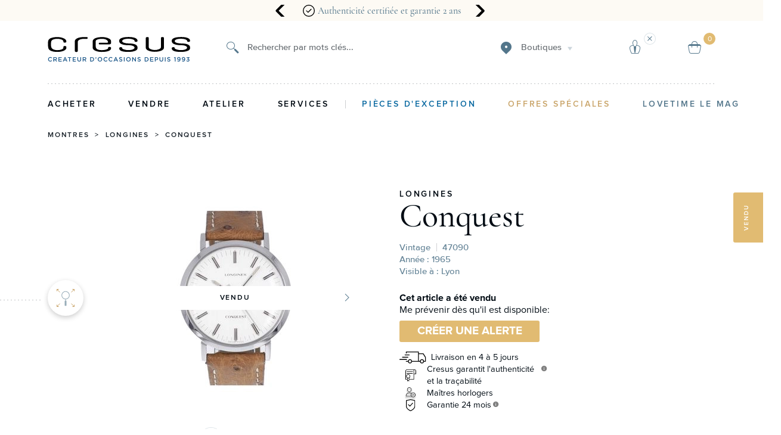

--- FILE ---
content_type: image/svg+xml
request_url: https://www.cresus.fr/assets/icons/chevron-right-50.svg
body_size: 557
content:
<?xml version="1.0" encoding="UTF-8"?>
<svg xmlns="http://www.w3.org/2000/svg" xmlns:xlink="http://www.w3.org/1999/xlink" width="50px" height="px" viewBox="0 0 50 50" version="1.1">
<g id="surface1">
<path style=" stroke:none;fill-rule:nonzero;fill:rgb(0%,0%,0%);fill-opacity:1;" d="M 27.738281 25.148438 L 17.425781 14.835938 C 16.636719 14.019531 16.648438 12.71875 17.449219 11.914062 C 18.253906 11.113281 19.554688 11.101562 20.371094 11.890625 L 32.15625 23.675781 C 32.96875 24.488281 32.96875 25.808594 32.15625 26.621094 L 20.371094 38.40625 C 19.554688 39.195312 18.253906 39.183594 17.449219 38.382812 C 16.648438 37.578125 16.636719 36.277344 17.425781 35.460938 Z M 27.738281 25.148438 "/>
</g>
</svg>


--- FILE ---
content_type: image/svg+xml
request_url: https://www.cresus.fr/api/image//vue-content-manager/4x.svg?output=svg&type=module
body_size: 1931
content:
<svg xmlns="http://www.w3.org/2000/svg" id="Groupe_2008" width="62" height="62" viewBox="0 0 62 62">
    <defs>
        <style>
            .cls-2{fill:#caa66c}
        </style>
    </defs>
    <g id="Groupe_1867" transform="translate(-2134.908 -1387.988)">
        <g id="Groupe_1706" transform="translate(2138.908 1391.988)">
            <path id="Tracé_1995" d="M2161.772 1410.163h3.27v11.1h1.536v3.035h-1.535v3.537h-3.211v-3.535h-7.524v-3.035zm.06 11.1v-5.777l-3.938 5.775z" class="cls-2" transform="translate(-2139.267 -1392.473)"/>
            <path id="Tracé_2307" d="M2165.766 1445.992c-.66 0-1.332-.031-2-.084l.076-.978c.641.049 1.288.076 1.926.08zm2.994-.149l-.1-.976c.632-.066 1.273-.157 1.906-.272l.176.966c-.661.119-1.327.214-1.983.282zm-7.961-.334c-.642-.124-1.3-.275-1.947-.449l.255-.947c.625.168 1.257.312 1.877.431zm12.857-.645l-.281-.942c.614-.183 1.227-.391 1.823-.619l.351.916c-.621.237-1.257.454-1.894.645zm-17.651-.747c-.623-.245-1.239-.516-1.833-.8l.427-.884c.573.277 1.167.537 1.766.774zm22.28-1.12l-.451-.873c.563-.291 1.127-.61 1.676-.946l.514.836c-.57.35-1.155.68-1.74.986zm-26.737-1.137c-.567-.356-1.122-.736-1.653-1.128l.584-.789c.51.378 1.046.743 1.592 1.087zm30.94-1.553l-.6-.775c.509-.4 1-.813 1.476-1.24l.659.729c-.494.44-1.01.873-1.536 1.285zm-34.9-1.484c-.484-.447-.961-.921-1.418-1.41l.718-.67c.44.47.9.928 1.367 1.359zm38.541-1.934l-.735-.65c.423-.479.836-.98 1.224-1.489l.781.594c-.406.529-.833 1.048-1.273 1.544zm-41.88-1.775c-.4-.53-.778-1.084-1.135-1.646l.829-.527c.345.542.712 1.075 1.094 1.586zm44.834-2.25l-.842-.5c.33-.55.642-1.118.93-1.689l.877.442c-.302.583-.627 1.177-.969 1.746zm-47.434-2.01c-.292-.6-.564-1.211-.811-1.825l.911-.365c.238.593.5 1.184.781 1.759zm49.594-2.492l-.92-.342c.221-.6.422-1.212.6-1.829l.944.27c-.187.639-.398 1.28-.627 1.9zm-51.364-2.175c-.177-.64-.331-1.3-.46-1.945l.964-.191c.123.626.272 1.257.442 1.875zm52.654-2.649l-.968-.163c.107-.632.191-1.274.251-1.911l.977.092c-.065.659-.152 1.326-.263 1.981zm-53.533-2.266c-.055-.656-.086-1.328-.094-2l.982-.012c.008.645.037 1.294.09 1.926zm52.924-2.694c-.01-.638-.043-1.286-.1-1.924l.978-.086c.059.663.094 1.333.1 2zm-51.907-2.2l-.977-.1c.066-.661.157-1.326.271-1.98l.967.169c-.108.633-.197 1.275-.259 1.912zm51.391-2.585c-.126-.626-.279-1.255-.452-1.871l.946-.267c.179.64.338 1.294.469 1.943zm-50.474-2.137l-.943-.276c.188-.637.4-1.275.634-1.9l.919.346c-.223.604-.429 1.218-.608 1.831zm49.084-2.469c-.241-.592-.508-1.183-.79-1.754l.879-.437c.295.592.571 1.206.822 1.82zm-47.307-2l-.874-.447c.3-.591.629-1.179.974-1.747l.838.511c-.328.546-.649 1.112-.936 1.683zm45.091-2.262c-.346-.538-.717-1.069-1.1-1.581l.784-.59c.4.529.783 1.081 1.143 1.64zm-42.517-1.8l-.778-.6c.406-.526.836-1.043 1.278-1.537l.73.656c-.422.469-.838.968-1.229 1.477zm39.552-1.983c-.44-.464-.9-.92-1.374-1.352l.664-.725c.489.449.968.92 1.424 1.4zm-36.278-1.542l-.655-.731c.493-.442 1.01-.872 1.538-1.278l.6.779c-.507.386-1.006.801-1.481 1.23zm32.667-1.64c-.516-.377-1.053-.739-1.6-1.078l.518-.834c.565.35 1.122.728 1.658 1.117zm-28.8-1.224l-.509-.84c.563-.341 1.15-.668 1.744-.972l.447.875c-.575.287-1.14.601-1.683.932zm24.672-1.242c-.576-.275-1.172-.532-1.769-.764l.354-.915c.62.24 1.238.508 1.838.793zm-20.348-.863l-.344-.918c.625-.235 1.262-.449 1.9-.634l.276.942c-.614.179-1.23.379-1.833.605zm15.829-.794c-.617-.163-1.25-.305-1.879-.423l.18-.964c.653.122 1.309.269 1.95.438zm-11.189-.472l-.169-.966c.653-.115 1.32-.206 1.98-.271l.1.976c-.64.058-1.282.146-1.912.256zm6.445-.32c-.637-.047-1.285-.07-1.925-.07v-.982c.665 0 1.336.024 2 .072z" transform="translate(-2138.908 -1391.988)" style="isolation:isolate" fill="#53768b" opacity="0.6"/>
            <path id="Tracé_1996" d="M2175.537 1424.834h1.888l-2.848-3.968 2.672-3.76h-1.888l-1.824 2.628-1.84-2.628h-1.888l2.672 3.76-2.832 3.968h1.872l2.016-2.848z" class="cls-2" transform="translate(-2139.556 -1392.517)"/>
        </g>
    </g>
</svg>


--- FILE ---
content_type: image/svg+xml
request_url: https://www.cresus.fr/assets/icons/truck.svg
body_size: 2108
content:
<svg width="63" height="28" viewBox="0 0 63 28" fill="none" xmlns="http://www.w3.org/2000/svg">
<path fill-rule="evenodd" clip-rule="evenodd" d="M16.094 0C15.837 0.001016 15.5909 0.103103 15.4099 0.283809C15.2289 0.464516 15.1277 0.709041 15.1287 0.963605V3.52259C15.1282 3.64864 15.1528 3.77356 15.201 3.8902C15.2493 4.00685 15.3202 4.11294 15.4099 4.20242C15.4995 4.2919 15.6061 4.36301 15.7234 4.4117C15.8408 4.46039 15.9667 4.48571 16.094 4.4862C16.2219 4.48669 16.3486 4.46211 16.4669 4.41386C16.5852 4.36561 16.6926 4.29464 16.783 4.20507C16.8735 4.11549 16.9451 4.00907 16.9938 3.89193C17.0426 3.7748 17.0674 3.64927 17.0669 3.52259V1.91971H43.6372V21.9511H29.5968C29.1581 19.6733 27.1614 17.926 24.7647 17.926C22.368 17.926 20.3775 19.6733 19.9401 21.9511H16.094C15.8383 21.952 15.5933 22.0531 15.4125 22.2322C15.2317 22.4113 15.1297 22.6539 15.1287 22.9072C15.1282 23.0332 15.1528 23.1581 15.201 23.2748C15.2493 23.3914 15.3202 23.4975 15.4099 23.587C15.4995 23.6765 15.6061 23.7476 15.7234 23.7963C15.8408 23.845 15.9667 23.8703 16.094 23.8708H19.9457C20.3967 26.1315 22.3802 27.8602 24.7647 27.8602C27.1491 27.8602 29.1388 26.1315 29.5912 23.8708H44.6101H48.017C48.4694 26.1315 50.4591 27.8602 52.8435 27.8602C55.2279 27.8602 57.2157 26.1314 57.6681 23.8708H61.0769C61.3339 23.8698 61.58 23.7677 61.7611 23.587C61.9421 23.4063 62.0432 23.1617 62.0422 22.9072V13.4905C62.0427 13.3132 61.9935 13.1393 61.9003 12.988L56.6631 4.6493C56.5763 4.51083 56.4553 4.39652 56.3116 4.31715C56.1679 4.23778 56.0062 4.19595 55.8416 4.19562H45.5754V0.963605C45.5763 0.709042 45.4752 0.464519 45.2942 0.283813C45.1132 0.103107 44.8671 0.00101783 44.6101 0H16.094ZM45.5754 6.11532H55.2965L60.1041 13.7679V21.9511H57.6757C57.237 19.6732 55.2403 17.926 52.8435 17.926C50.4468 17.926 48.4501 19.6733 48.0113 21.9511H45.5754V6.11532ZM13.2984 6.98707C13.1712 6.98658 13.045 7.01092 12.9273 7.0587C12.8095 7.10648 12.7024 7.17677 12.6121 7.26555C12.5217 7.35433 12.4499 7.45987 12.4008 7.57614C12.3516 7.69241 12.326 7.81713 12.3255 7.94318C12.326 8.06923 12.3516 8.19395 12.4008 8.31021C12.4499 8.42648 12.5217 8.53202 12.6121 8.6208C12.7024 8.70958 12.8095 8.77987 12.9273 8.82765C13.045 8.87544 13.1712 8.89977 13.2984 8.89928H22.9552C23.0825 8.89977 23.2086 8.87544 23.3263 8.82765C23.4441 8.77987 23.5512 8.70958 23.6416 8.6208C23.7319 8.53202 23.8037 8.42648 23.8529 8.31021C23.902 8.19395 23.9276 8.06923 23.9281 7.94318C23.9276 7.81713 23.902 7.69241 23.8529 7.57614C23.8037 7.45987 23.7319 7.35433 23.6416 7.26555C23.5512 7.17677 23.4441 7.10648 23.3263 7.0587C23.2086 7.01092 23.0825 6.98658 22.9552 6.98707H13.2984ZM7.13187 12.3C6.87551 12.3005 6.62979 12.4016 6.44851 12.5812C6.26723 12.7607 6.16517 13.0041 6.16467 13.258C6.16418 13.3842 6.18881 13.5093 6.23717 13.626C6.28553 13.7428 6.35667 13.849 6.4465 13.9385C6.53634 14.028 6.64312 14.0991 6.76072 14.1476C6.87832 14.1962 7.00445 14.2214 7.13187 14.2216H19.8719C19.9998 14.2221 20.1265 14.1975 20.2448 14.1493C20.3631 14.101 20.4705 14.0301 20.561 13.9405C20.6514 13.8509 20.723 13.7445 20.7718 13.6273C20.8205 13.5102 20.8453 13.3847 20.8448 13.258C20.8445 13.1318 20.8192 13.0069 20.7701 12.8904C20.7211 12.7739 20.6493 12.6681 20.5589 12.5792C20.4686 12.4902 20.3614 12.4197 20.2435 12.3718C20.1256 12.3239 19.9993 12.2995 19.8719 12.3H7.13187ZM0.965313 17.6148C0.838049 17.6153 0.71213 17.6406 0.594744 17.6893C0.477358 17.738 0.370804 17.8091 0.281167 17.8986C0.19153 17.9881 0.120565 18.0942 0.072323 18.2108C0.0240815 18.3275 -0.000491366 18.4524 7.4444e-06 18.5784C0.00100518 18.8317 0.103027 19.0743 0.283842 19.2534C0.464656 19.4325 0.709606 19.5336 0.965313 19.5345H16.7886C16.9159 19.535 17.042 19.5107 17.1598 19.4629C17.2775 19.4151 17.3847 19.3449 17.475 19.2561C17.5653 19.1673 17.6371 19.0617 17.6863 18.9455C17.7355 18.8292 17.761 18.7045 17.7615 18.5784C17.762 18.4518 17.7372 18.3262 17.6885 18.2091C17.6398 18.092 17.5681 17.9855 17.4777 17.896C17.3872 17.8064 17.2798 17.7354 17.1615 17.6872C17.0433 17.6389 16.9165 17.6143 16.7886 17.6148H0.965313ZM24.689 19.8401C24.7146 19.8395 24.739 19.8401 24.7646 19.8401C26.4097 19.8401 27.7476 21.1867 27.7476 22.894C27.7476 24.6014 26.4097 25.9405 24.7646 25.9405C23.1195 25.9405 21.7893 24.6014 21.7893 22.894C21.7893 21.2133 23.0795 19.8813 24.689 19.8401ZM52.7659 19.8401C52.7915 19.8395 52.8178 19.8401 52.8435 19.8401C54.4886 19.8401 55.8265 21.1867 55.8265 22.894C55.8265 24.6014 54.4886 25.9405 52.8435 25.9405C51.1984 25.9405 49.8605 24.6014 49.8605 22.894C49.8605 21.2133 51.1562 19.8813 52.7659 19.8401Z" fill="black"/>
</svg>


--- FILE ---
content_type: application/javascript; charset=UTF-8
request_url: https://www.cresus.fr/dist/vsf-checkout~vsf-microcart.b92407e8e055282b05fd.js
body_size: 7308
content:
(window.webpackJsonp=window.webpackJsonp||[]).push([[2],{1740:function(t,e,n){"use strict";var r,i,a;n.d(e,"c",(function(){return r})),n.d(e,"a",(function(){return i})),n.d(e,"e",(function(){return a})),n.d(e,"b",(function(){return s})),n.d(e,"d",(function(){return c})),n.d(e,"f",(function(){return o})),function(t){t.PersonalDetails="personalDetails",t.Shipping="shipping",t.Payment="payment"}(r||(r={})),function(t){t.Billing="billing",t.Shipping="shipping"}(i||(i={})),function(t){t.CreditCard="worldlinesipscw_creditcard",t.Cb3x="cb3x",t.Cb4x="cb4x",t.Alma="alma_installments",t.BankTransfer="banktransfer",t.Check="checkmo"}(a||(a={}));var o,s="freeshipping",c="e-resa";!function(t){t.Address="address",t.Boutique="boutique"}(o||(o={}))},1765:function(t,e,n){"use strict";n.d(e,"b",(function(){return a})),n.d(e,"a",(function(){return o}));var r=function(t,e){var n="function"==typeof Symbol&&t[Symbol.iterator];if(!n)return t;var r,i,a=n.call(t),o=[];try{for(;(void 0===e||e-- >0)&&!(r=a.next()).done;)o.push(r.value)}catch(t){i={error:t}}finally{try{r&&!r.done&&(n=a.return)&&n.call(a)}finally{if(i)throw i.error}}return o},i=function(){for(var t=[],e=0;e<arguments.length;e++)t=t.concat(r(arguments[e]));return t};function a(t){var e=i(t);return e.sort((function(t,e){var n,r,i,a,o=!!(null===(r=null===(n=t.cart_options)||void 0===n?void 0:n.gift_rule)||void 0===r?void 0:r.id)||!1,s=!!(null===(a=null===(i=e.cart_options)||void 0===i?void 0:i.gift_rule)||void 0===a?void 0:a.id)||!1;return o&&!s?1:!o&&s?-1:0})),e}function o(t){var e,n;return!!(null===(n=null===(e=t.cart_options)||void 0===e?void 0:e.gift_rule)||void 0===n?void 0:n.id)||!1}},1863:function(t,e,n){"use strict";var r=[function(){var t=this.$createElement,e=this._self._c||t;return e("div",{staticClass:"alma-plans__info-header--logo"},[e("img",{attrs:{src:n(1742),alt:"Alma Logo"}})])}],i=n(14),a=[function(){var t=this.$createElement,e=this._self._c||t;return e("div",{staticClass:"alma-popup__logo"},[e("img",{attrs:{src:n(1742),alt:"Alma Logo"}})])},function(){var t=this.$createElement,e=this._self._c||t;return e("div",{staticClass:"alma-popup__logo alma-popup__logo--standalone"},[e("img",{attrs:{src:n(1742),alt:"Alma Logo"}})])}],o=n(427);function s(t){if("undefined"==typeof Symbol||null==t[Symbol.iterator]){if(Array.isArray(t)||(t=function(t,e){if(!t)return;if("string"==typeof t)return c(t,e);var n=Object.prototype.toString.call(t).slice(8,-1);"Object"===n&&t.constructor&&(n=t.constructor.name);if("Map"===n||"Set"===n)return Array.from(n);if("Arguments"===n||/^(?:Ui|I)nt(?:8|16|32)(?:Clamped)?Array$/.test(n))return c(t,e)}(t))){var e=0,n=function(){};return{s:n,n:function(){return e>=t.length?{done:!0}:{done:!1,value:t[e++]}},e:function(t){throw t},f:n}}throw new TypeError("Invalid attempt to iterate non-iterable instance.\nIn order to be iterable, non-array objects must have a [Symbol.iterator]() method.")}var r,i,a=!0,o=!1;return{s:function(){r=t[Symbol.iterator]()},n:function(){var t=r.next();return a=t.done,t},e:function(t){o=!0,i=t},f:function(){try{a||null==r.return||r.return()}finally{if(o)throw i}}}}function c(t,e){(null==e||e>t.length)&&(e=t.length);for(var n=0,r=new Array(e);n<e;n++)r[n]=t[n];return r}var l={name:"AlmaFeePlansPopup",emits:["closePopup"],props:{almaPlan:{type:Array,default:null},initPlanKey:{type:String,default:null}},computed:{getPlanNotice:function(){var t=this,e=this.almaPlan.find((function(e){return e.key===t.selectedPlanKey}));return void 0===e||null==e?null:Object(o.d)(e,(function(e,n){return t.$t(e,n)}))}},data:function(){return{selectedPlanKey:this.initPlanKey?this.initPlanKey:""}},mounted:function(){document.querySelector("body").classList.add("alma-popup__modalopen"),this.initPlanKey||(this.selectedPlanKey=this.almaPlan[0].key)},methods:{formatPrice:o.b,convertDateFormat:o.a,disablePopup:function(){document.querySelector("body").classList.remove("alma-popup__modalopen")},getTotalAmount:function(t){var e,n=0,r=s(t.plan);try{for(r.s();!(e=r.n()).done;){n+=e.value.amount}}catch(t){r.e(t)}finally{r.f()}return n},getTotalFee:function(t){var e,n=0,r=s(t.plan);try{for(r.s();!(e=r.n()).done;){n+=e.value.fee}}catch(t){r.e(t)}finally{r.f()}return n}}},u=n(2);function p(t){if("undefined"==typeof Symbol||null==t[Symbol.iterator]){if(Array.isArray(t)||(t=function(t,e){if(!t)return;if("string"==typeof t)return d(t,e);var n=Object.prototype.toString.call(t).slice(8,-1);"Object"===n&&t.constructor&&(n=t.constructor.name);if("Map"===n||"Set"===n)return Array.from(n);if("Arguments"===n||/^(?:Ui|I)nt(?:8|16|32)(?:Clamped)?Array$/.test(n))return d(t,e)}(t))){var e=0,n=function(){};return{s:n,n:function(){return e>=t.length?{done:!0}:{done:!1,value:t[e++]}},e:function(t){throw t},f:n}}throw new TypeError("Invalid attempt to iterate non-iterable instance.\nIn order to be iterable, non-array objects must have a [Symbol.iterator]() method.")}var r,i,a=!0,o=!1;return{s:function(){r=t[Symbol.iterator]()},n:function(){var t=r.next();return a=t.done,t},e:function(t){o=!0,i=t},f:function(){try{a||null==r.return||r.return()}finally{if(o)throw i}}}}function d(t,e){(null==e||e>t.length)&&(e=t.length);for(var n=0,r=new Array(e);n<e;n++)r[n]=t[n];return r}function h(t,e){var n=Object.keys(t);if(Object.getOwnPropertySymbols){var r=Object.getOwnPropertySymbols(t);e&&(r=r.filter((function(e){return Object.getOwnPropertyDescriptor(t,e).enumerable}))),n.push.apply(n,r)}return n}function f(t){for(var e=1;e<arguments.length;e++){var n=null!=arguments[e]?arguments[e]:{};e%2?h(Object(n),!0).forEach((function(e){_(t,e,n[e])})):Object.getOwnPropertyDescriptors?Object.defineProperties(t,Object.getOwnPropertyDescriptors(n)):h(Object(n)).forEach((function(e){Object.defineProperty(t,e,Object.getOwnPropertyDescriptor(n,e))}))}return t}function _(t,e,n){return e in t?Object.defineProperty(t,e,{value:n,enumerable:!0,configurable:!0,writable:!0}):t[e]=n,t}var m={name:"AlmaFeePlansInfo",components:{AlmaFeePlansPopup:Object(u.a)(l,(function(){var t=this,e=t.$createElement,n=t._self._c||e;return n("div",{staticClass:"alma-popup__container",on:{click:function(e){e.stopPropagation(),t.$emit("closePopup"),t.disablePopup()}}},[n("div",{staticClass:"alma-popup__pane",on:{click:function(e){if(!e.type.indexOf("key")&&t._k(e.keyCode,"s",void 0,e.key,void 0))return null;e.stopPropagation()}}},[n("div",{staticClass:"alma-popup__closebtn",on:{click:function(e){e.stopPropagation(),t.$emit("closePopup"),t.disablePopup()}}},[t._v("\n      ✕\n    ")]),t._v(" "),n("div",{staticClass:"alma-popup__left"},[n("div",[n("div",{staticClass:"alma-popup__heading"},[n("p",[t._v(t._s(t.$t("Pay in installments or later by credit card with Alma.")))])]),t._v(" "),n("div",{staticClass:"alma-popup__steps"},[n("div",{staticClass:"alma-popup__step"},[n("div",{staticClass:"alma-popup__stepnumber alma-popup__stepnumber--red"},[t._v("\n              1\n            ")]),t._v(" "),n("div",{staticClass:"alma-popup__stepdesc"},[t._v("\n              "+t._s(t.$t("Choose Alma at checkout."))+"\n            ")])]),t._v(" "),n("div",{staticClass:"alma-popup__step"},[n("div",{staticClass:"alma-popup__stepnumber alma-popup__stepnumber--blue"},[t._v("\n              2\n            ")]),t._v(" "),n("div",{staticClass:"alma-popup__stepdesc"},[t._v("\n              "+t._s(t.$t("Fill in the requested information."))+"\n            ")])]),t._v(" "),n("div",{staticClass:"alma-popup__step"},[n("div",{staticClass:"alma-popup__stepnumber alma-popup__stepnumber--yellow"},[t._v("\n              3\n            ")]),t._v(" "),n("div",{staticClass:"alma-popup__stepdesc"},[t._v("\n              "+t._s(t.$t("The validation of your payment is instantaneous!"))+"\n            ")])])])]),t._v(" "),t._m(0)]),t._v(" "),t._m(1),t._v(" "),n("div",{staticClass:"alma-popup__right"},[n("div",{staticClass:"alma-popup__navigation"},t._l(t.almaPlan,(function(e){return t.almaPlan?n("div",{key:e.key+"__navitem",staticClass:"alma-popup__navitem",class:{"alma-popup__navitem--selected":t.selectedPlanKey===e.key},on:{click:function(n){t.selectedPlanKey=e.key}}},[t._v("\n          "+t._s(e.plan.length)+"x\n        ")]):t._e()})),0),t._v(" "),t._l(t.almaPlan,(function(e){return t.almaPlan&&t.selectedPlanKey===e.key?n("div",{key:e.key+"__payments",staticClass:"alma-popup__payments"},[t._l(e.plan,(function(e,r){return n("div",{key:e.key+"__payment",staticClass:"alma-popup__payment",class:{"alma-popup__payment--today":0===r}},[n("div",{staticClass:"alma-popup__paymentleft"},[n("div",{staticClass:"alma-popup__paymentdot"}),t._v(" "),n("div",{staticClass:"alma-popup__paymentdate"},[t._v("\n              "+t._s(t.convertDateFormat(e.date))+"\n            ")])]),t._v(" "),n("div",{staticClass:"alma-popup__paymentright"},[n("div",{staticClass:"alma-popup__paymentamount"},[t._v("\n              "+t._s(t.formatPrice(e.amount))+"\n            ")])])])})),t._v(" "),t.getPlanNotice?n("div",{staticClass:"alma-popup__engagement-warning"},[n("div",[t._v(t._s(t.$t("Credit is a commitment and must be repaid.")))]),t._v(" "),n("div",[t._v(t._s(t.$t("Check your repayment capacity before committing yourself.")))])]):t._e()],2):t._e()})),t._v(" "),t._l(t.almaPlan,(function(e){return t.selectedPlanKey===e.key?n("div",{key:e.key+"__total",staticClass:"alma-popup__total"},[n("div",[n("span",[t._v("Total")]),t._v(" "),n("div",{staticClass:"alma-popup__totalamount"},[t._v("\n            "+t._s(t.formatPrice(e.total_paid||t.getTotalAmount(e)))+"\n          ")])]),t._v(" "),n("div",[n("span",[t._v(t._s(t.$t("Fee")))]),t._v(" "),n("div",{staticClass:"alma-popup__totalfee"},[t._v("\n            "+t._s(t.formatPrice(e.cost||t.getTotalFee(e)))+"\n            "),e.annual_interest_rate?[t._v("\n              (TAEG "+t._s(e.annual_interest_rate)+" %)\n            ")]:t._e()],2)]),t._v(" "),n("div",{staticClass:"alma-popup__totalnotice"},[t.getPlanNotice?n("div",[t._v(t._s(t.getPlanNotice))]):t._e()])]):t._e()}))],2)])])}),a,!1,null,null,null).exports},props:{isProductMode:{type:Boolean,default:!1},product:{type:Object,default:function(){return{}}}},data:function(){return{selectedPlanKey:"",isPopupShown:!1,autoIntervalId:void 0}},created:function(){this.isProductMode?this.fetchCurrentProductAlmaPlan():this.fetchCurrentCartAlmaPlan(),this.startAutoTransition()},beforeDestroy:function(){this.autoIntervalId&&(clearInterval(this.autoIntervalId),clearTimeout(this.autoIntervalId))},computed:f(f(f({},Object(i.e)("adexos-alma",["currentCartAlmaPlan","currentProductAlmaPlan"])),Object(i.c)("cart",{cartTotals:"getTotals"})),{},{almaPlans:function(){return this.isProductMode?this.currentProductAlmaPlan:this.currentCartAlmaPlan},areTherePlans:function(){return!!Array.isArray(this.almaPlans)&&this.almaPlans.length>0}}),watch:{almaPlans:function(t,e){Array.isArray(t)&&t.length>0?this.selectedPlanKey=t[0].key:Array.isArray(e)&&e.length>0&&(this.selectedPlanKey=e[0].key)},cartTotals:function(t,e){this.isProductMode||this.fetchCurrentCartAlmaPlan()},product:function(t,e){this.fetchCurrentProductAlmaPlan()}},methods:f(f({},Object(i.b)("adexos-alma",["fetchCurrentProductAlmaPlan","fetchCurrentCartAlmaPlan"])),{},{getPaymentPhrase:function(t){var e,n=[],r=p(t.plan);try{var i=function(){var t=e.value,r=n.find((function(e){return e.amount===t.amount}));if(r)return r.time++,"continue";n.push({amount:t.amount,time:1})};for(r.s();!(e=r.n()).done;)i()}catch(t){r.e(t)}finally{r.f()}for(var a="",s=0,c=0,l=n;c<l.length;c++){var u=l[c];s>0&&(a+=" "+this.$t("then")+" "),a+=u.time<=1?Object(o.b)(u.amount):"".concat(u.time," x ").concat(Object(o.b)(u.amount)),s++}var d=this.getTotalFee(t);return a+=0!==d?" (".concat(this.$t("Fee")," ").concat(Object(o.b)(d),")"):" ".concat(this.$t("no fee."))},getTotalFee:function(t){return void 0===t.cost?0:t.cost},startAutoTransition:function(){var t=this,e=function(){if(t.selectedPlanKey&&(Array.isArray(t.almaPlans)||!(t.almaPlans.length>0))){var e=t.almaPlans.indexOf(t.almaPlans.find((function(e){return e.key===t.selectedPlanKey})));e<0||(e!==t.almaPlans.length-1?t.selectedPlanKey=t.almaPlans[e+1].key:t.selectedPlanKey=t.almaPlans[0].key)}};this.autoIntervalId=setTimeout((function(){e(),t.autoIntervalId=setInterval((function(){e()}),5e3)}),5e3)}})},v=Object(u.a)(m,(function(){var t=this,e=t.$createElement,n=t._self._c||e;return t.areTherePlans?n("div",{staticClass:"alma-plans__info",class:{"alma-plans__info--checkout":!t.isProductMode,"alma-plans__info--product":t.isProductMode},on:{click:function(e){t.isPopupShown=!0}}},[n("div",{staticClass:"alma-plans__info-header"},[t._v("\n    "+t._s(t.$t("Pay at your own pace"))+"\n  ")]),t._v(" "),n("div",{staticClass:"alma-plans__info-header"},[t._m(0),t._v(" "),n("div",{staticClass:"alma-plans__info-header--menu"},t._l(t.almaPlans,(function(e){return t.almaPlans?n("div",{key:e.key,staticClass:"alma-plans__info-header--menu--item",class:{selected:e.key===t.selectedPlanKey},on:{mouseenter:function(n){t.selectedPlanKey=e.key}}},[t._v("\n        "+t._s(e.plan.length)+"x\n      ")]):t._e()})),0)]),t._v(" "),n("div",{staticClass:"alma-plans__info-content"},t._l(t.almaPlans,(function(e){return t.almaPlans&&t.selectedPlanKey===e.key?n("div",{key:e.key},[n("p",{staticClass:"alma-plans__paymentphrase"},[t._v("\n        "+t._s(t.getPaymentPhrase(e))+"\n      ")])]):t._e()})),0),t._v(" "),t.isPopupShown?n("AlmaFeePlansPopup",{attrs:{"alma-plan":t.almaPlans,"init-plan-key":t.selectedPlanKey},on:{closePopup:function(e){t.isPopupShown=!1}}}):t._e()],1):t._e()}),r,!1,null,null,null);e.a=v.exports},1895:function(t,e,n){"use strict";n.d(e,"a",(function(){return r}));var r=120},1896:function(t,e,n){"use strict";var r=n(130),i=n(7);e.a={computed:{hasSpecialPrice:function(){return this.product.special_price>0&&this.product.special_price<this.product.original_price},extraPrice:function(){var t;return!(null===(t=this.product.totals)||void 0===t?void 0:t.price)||this.product.totals.price<=this.product.price?0:parseFloat(Object(r.a)(this.product.totals.price-this.product.price,Object(i.b)()))},finalPrice:function(){var t;return(null===(t=this.product.totals)||void 0===t?void 0:t.price)||this.product.price},finalOriginalPrice:function(){return parseFloat(this.product.original_price+this.extraPrice)},customOptionValues:function(){var t;return((null===(t=this.product.totals)||void 0===t?void 0:t.options)||[]).filter((function(t){return!t.code||"additional_warranty"!==t.code}))}}}},1899:function(t,e,n){"use strict";var r,i=n(14),a=n(304);!function(t){t.subTotal="subtotal",t.deposit="deposit",t.discount="discount",t.shipping="shipping",t.grandTotal="grand_total",t.fee="fee"}(r||(r={}));var o={name:"TotalsTableRow"},s=n(2),c=Object(s.a)(o,(function(){var t=this.$createElement,e=this._self._c||t;return e("div",{staticClass:"totals-table-row"},[e("div",{staticClass:"totals-table-row__left-part"},[e("p",{staticClass:"totals-table-row__title"},[this._t("title")],2),this._v(" "),e("p",{staticClass:"totals-table-row__description"},[this._t("description")],2)]),this._v(" "),e("div",{staticClass:"totals-table-row__right-part"},[e("div",{staticClass:"totals-table-row__price"},[this._t("price")],2),this._v(" "),e("div",{staticClass:"totals-table-row__sub-price"},[this._t("subPrice")],2)])])}),[],!1,null,null,null).exports,l=n(130),u=n(305);function p(t,e){var n=Object.keys(t);if(Object.getOwnPropertySymbols){var r=Object.getOwnPropertySymbols(t);e&&(r=r.filter((function(e){return Object.getOwnPropertyDescriptor(t,e).enumerable}))),n.push.apply(n,r)}return n}function d(t){for(var e=1;e<arguments.length;e++){var n=null!=arguments[e]?arguments[e]:{};e%2?p(Object(n),!0).forEach((function(e){h(t,e,n[e])})):Object.getOwnPropertyDescriptors?Object.defineProperties(t,Object.getOwnPropertyDescriptors(n)):p(Object(n)).forEach((function(e){Object.defineProperty(t,e,Object.getOwnPropertyDescriptor(n,e))}))}return t}function h(t,e,n){return e in t?Object.defineProperty(t,e,{value:n,enumerable:!0,configurable:!0,writable:!0}):t[e]=n,t}var f={mixins:[u.a],components:{Row:c},computed:d(d({},Object(i.c)({totals:"cart/getTotals",productsInCart:"cart/getCartItems"})),{},{subTotalSegment:function(){return this.totals.find((function(t){return t.code===r.subTotal}))},depositSegment:function(){return this.totals.find((function(t){return t.code===r.deposit}))},title:function(){return this.$tc("Sub Total",this.productsInCart.length,{count:this.productsInCart.length})},description:function(){if(this.depositSegment){var t=this.productsInCart.reduce((function(t,e){return isNaN(e.partial_deposit)?t:t+e.partial_deposit}),0);return this.$t("Containing partial payment",{price:Object(l.a)(t)+" ".concat(this.currencySign)})}return""},price:function(){return this.subTotalSegment.value}})},_=Object(s.a)(f,(function(){var t=this,e=t.$createElement,n=t._self._c||e;return t.subTotalSegment?n("Row",{scopedSlots:t._u([{key:"title",fn:function(){return[t._v("\n    "+t._s(t.title)+"\n  ")]},proxy:!0},{key:"description",fn:function(){return[t._v("\n    "+t._s(t.description)+"\n  ")]},proxy:!0},{key:"price",fn:function(){return[t._v("\n    "+t._s(t._f("price")(t.price))+" "+t._s(t.currencySign)+"\n  ")]},proxy:!0}],null,!1,1091911805)}):t._e()}),[],!1,null,null,null).exports;function m(t,e){var n=Object.keys(t);if(Object.getOwnPropertySymbols){var r=Object.getOwnPropertySymbols(t);e&&(r=r.filter((function(e){return Object.getOwnPropertyDescriptor(t,e).enumerable}))),n.push.apply(n,r)}return n}function v(t){for(var e=1;e<arguments.length;e++){var n=null!=arguments[e]?arguments[e]:{};e%2?m(Object(n),!0).forEach((function(e){g(t,e,n[e])})):Object.getOwnPropertyDescriptors?Object.defineProperties(t,Object.getOwnPropertyDescriptors(n)):m(Object(n)).forEach((function(e){Object.defineProperty(t,e,Object.getOwnPropertyDescriptor(n,e))}))}return t}function g(t,e,n){return e in t?Object.defineProperty(t,e,{value:n,enumerable:!0,configurable:!0,writable:!0}):t[e]=n,t}var y={name:"Discount",mixins:[u.a],components:{Row:c},props:{isCheckoutMode:{type:Boolean,required:!1,default:function(){return!1}}},computed:v(v({},Object(i.c)({totals:"cart/getTotals",appliedCoupon:"cart/getCoupon"})),{},{discountSegment:function(){if(!this.appliedCoupon.code)return[];var t=this.totals.find((function(t){return t.code===r.discount})),e=t.title,n=t.value;return this.isJsonArray(e)?JSON.parse(e):[{label:e,amount:n}]}}),methods:{clearCoupon:function(){this.$store.dispatch("cart/removeCoupon")},isJsonArray:function(t){try{var e=JSON.parse(t);return Array.isArray(e)}catch(t){return!1}}}},b=Object(s.a)(y,(function(){var t=this,e=t.$createElement,n=t._self._c||e;return t.discountSegment?n("div",[t._l(t.discountSegment,(function(e,r){return n("Row",{key:r,scopedSlots:t._u([{key:"title",fn:function(){return[t._v("\n      "+t._s(e.label)+"\n    ")]},proxy:!0},e.amount?{key:"price",fn:function(){return[t._v("\n      "+t._s(t._f("price")(e.amount))+" "+t._s(t.currencySign)+"\n    ")]},proxy:!0}:null],null,!0)})})),t._v(" "),t.appliedCoupon&&t.appliedCoupon.code&&!t.isCheckoutMode?n("button",{attrs:{type:"button"},on:{click:t.clearCoupon}},[t._v("\n    "+t._s(t.$t("Cancel"))+"\n  ")]):t._e()],2):t._e()}),[],!1,null,null,null).exports,P=n(7),O=n(622);function C(t,e){var n=Object.keys(t);if(Object.getOwnPropertySymbols){var r=Object.getOwnPropertySymbols(t);e&&(r=r.filter((function(e){return Object.getOwnPropertyDescriptor(t,e).enumerable}))),n.push.apply(n,r)}return n}function S(t){for(var e=1;e<arguments.length;e++){var n=null!=arguments[e]?arguments[e]:{};e%2?C(Object(n),!0).forEach((function(e){j(t,e,n[e])})):Object.getOwnPropertyDescriptors?Object.defineProperties(t,Object.getOwnPropertyDescriptors(n)):C(Object(n)).forEach((function(e){Object.defineProperty(t,e,Object.getOwnPropertyDescriptor(n,e))}))}return t}function j(t,e,n){return e in t?Object.defineProperty(t,e,{value:n,enumerable:!0,configurable:!0,writable:!0}):t[e]=n,t}var w={name:"ShippingMethodsLayer",mixins:[u.a],components:{BaseRadiobutton:O.a},computed:S(S({},Object(i.c)({getShippingMethods:"checkout/getShippingMethods",getPaymentMethods:"checkout/getPaymentMethods",getShippingDetails:"checkout/getShippingDetails"})),{},{currentShippingMethod:function(){return this.getShippingDetails.shippingMethod}}),methods:{getPrice:function(t){return t?"".concat(Object(l.a)(t,Object(P.b)())," ").concat(this.currencySign):this.$t("FREE")},changeShippingMethod:function(t){this.$emit("change",t)},closeShippingLayer:function(){this.$emit("close")},isCurrentMethod:function(t){return t.carrier_code===this.getShippingDetails.shippingCarrier}}},k=Object(s.a)(w,(function(){var t=this,e=t.$createElement,n=t._self._c||e;return n("div",{staticClass:"shipping-method__layer"},[t._l(t.getShippingMethods,(function(e){return[n("base-radiobutton",{key:e.method_code,attrs:{id:e.method_code,value:e.method_code,checked:t.isCurrentMethod(e)},nativeOn:{click:function(n){return n.preventDefault(),t.changeShippingMethod(e)}}},[n("div",{staticClass:"shipping-method__method"},[n("div",{staticClass:"shipping-method__method__left-part"},[n("p",{staticClass:"shipping-method__method__method"},[n("span",[t._v(t._s(e.method_title))])]),t._v(" "),n("p",{staticClass:"shipping-method__method__code"},["freeshipping"===e.method_code?n("span",[t._v(t._s(t.$t("Order available within 2 to 8 working days in Cresus store.")))]):n("span",[t._v(t._s(e.method_code))])])]),t._v(" "),n("p",{staticClass:"shipping-method__method__right-part"},[t._v("\n          "+t._s(t.getPrice(e.price))+"\n        ")])])])]})),t._v(" "),n("p",{staticClass:"shipping-method__free-ship-text"},[t._v("\n    "+t._s(t.$t("Free shipping for accessories"))+"\n  ")]),t._v(" "),n("div",{staticClass:"shipping-method__modal",on:{click:t.closeShippingLayer}})],2)}),[],!1,null,null,null).exports,M=n(230),x=n(1740);function D(t,e,n,r,i,a,o){try{var s=t[a](o),c=s.value}catch(t){return void n(t)}s.done?e(c):Promise.resolve(c).then(r,i)}function A(t){return function(){var e=this,n=arguments;return new Promise((function(r,i){var a=t.apply(e,n);function o(t){D(a,r,i,o,s,"next",t)}function s(t){D(a,r,i,o,s,"throw",t)}o(void 0)}))}}function T(t,e){var n=Object.keys(t);if(Object.getOwnPropertySymbols){var r=Object.getOwnPropertySymbols(t);e&&(r=r.filter((function(e){return Object.getOwnPropertyDescriptor(t,e).enumerable}))),n.push.apply(n,r)}return n}function $(t){for(var e=1;e<arguments.length;e++){var n=null!=arguments[e]?arguments[e]:{};e%2?T(Object(n),!0).forEach((function(e){E(t,e,n[e])})):Object.getOwnPropertyDescriptors?Object.defineProperties(t,Object.getOwnPropertyDescriptors(n)):T(Object(n)).forEach((function(e){Object.defineProperty(t,e,Object.getOwnPropertyDescriptor(n,e))}))}return t}function E(t,e,n){return e in t?Object.defineProperty(t,e,{value:n,enumerable:!0,configurable:!0,writable:!0}):t[e]=n,t}var I={mixins:[u.a],data:function(){return{showShippingLayer:!1}},props:{isCheckoutMode:{type:Boolean,required:!1,default:function(){return!1}}},components:{ShippingMethodsLayer:k,Tooltip:M.a,Row:c},computed:$($({},Object(i.c)({getShippingMethods:"checkout/getShippingMethods",getShippingDetails:"checkout/getShippingDetails",getPaymentMethods:"checkout/getPaymentMethods",appliedCoupon:"cart/getCoupon",totals:"cart/getTotals"})),{},{hasOneShippingMethods:function(){return 1===this.shippingMethods.length},shippingSegment:function(){return this.totals.find((function(t){return t.code===r.shipping}))},price:function(){var t;return null===(t=this.shippingSegment)||void 0===t?void 0:t.value},methodTitle:function(){var t=this;if(!this.shippingMethods.length)return"";if(this.getShippingDetails.shippingCarrier){var e=this.shippingMethods.find((function(e){return e.carrier_code===t.getShippingDetails.shippingCarrier}));if(e)return e.method_title}var n=this.shippingMethods.find((function(t){return t.method_code===x.b}));return n?n.method_title:this.shippingMethods[0].method_title},shippingMethod:function(){return this.getShippingDetails.shippingMethod||""},shippingMethods:function(){return this.getShippingMethods.filter((function(t){return!t.offline}))},isValidCarrier:function(){var t=this;return this.getShippingMethods.find((function(e){return e.carrier_code===t.getShippingDetails.shippingCarrier}))},storeView:function(){return Object(P.b)()}}),methods:{openShippingMethodsLayer:function(){this.showShippingLayer=!0},closeShippingLayer:function(){this.showShippingLayer=!1},onChangeShippingMethod:function(t){var e=this;return A(regeneratorRuntime.mark((function n(){return regeneratorRuntime.wrap((function(n){for(;;)switch(n.prev=n.next){case 0:return n.next=2,e.changeShippingMethod(t);case 2:e.closeShippingLayer();case 3:case"end":return n.stop()}}),n)})))()},changeShippingMethod:function(t){var e=this;return A(regeneratorRuntime.mark((function n(){var r,i,a,o,s;return regeneratorRuntime.wrap((function(n){for(;;)switch(n.prev=n.next){case 0:return i=e.storeView.tax.defaultCountry,t.method_code!==x.b&&(i=(null===(a=e.getShippingDetails.extraFields)||void 0===a||null===(o=a.address)||void 0===o?void 0:o.countryId)||i),s={country:i,method_code:t.method_code,carrier_code:t.carrier_code,payment_method:(null===(r=e.getPaymentMethods[0])||void 0===r?void 0:r.code)||null},e.$store.dispatch("checkout/saveShippingDetails",$($({},e.getShippingDetails),{},{shippingCarrier:t.carrier_code,shippingMethod:t.method_code,country:i,region_id:i})),n.next=6,e.$store.dispatch("cart/syncTotals",{forceServerSync:!0,methodsData:s});case 6:case"end":return n.stop()}}),n)})))()},checkCurrentShippingMethod:function(){if(this.shippingMethods.length&&(!this.getShippingDetails.shippingMethod||!(this.isCheckoutMode||!this.isCheckoutMode&&this.isValidCarrier))){var t=this.shippingMethods.find((function(t){return t.method_code===x.b}));this.$store.dispatch("checkout/clearShippingDetails"),this.changeShippingMethod(t||this.shippingMethods[0])}},saveShippingDefaultCountry:function(){var t=this.storeView.tax.defaultCountry;this.$store.dispatch("checkout/saveShippingDetails",$($({},this.getShippingDetails),{},{region_id:t,country:t}))}},mounted:function(){this.checkCurrentShippingMethod()},watch:{shippingMethods:function(){this.checkCurrentShippingMethod()}}},K=Object(s.a)(I,(function(){var t=this,e=t.$createElement,n=t._self._c||e;return t.shippingSegment&&t.isValidCarrier?n("Row",{scopedSlots:t._u([{key:"title",fn:function(){return[t._v("\n    "+t._s(t.$t("Shipping estimation"))+"\n  ")]},proxy:!0},{key:"description",fn:function(){return[n("div",{staticClass:"shipping-method"},[t.isCheckoutMode?n("p",{staticClass:"shipping-method__title"},[t._v("\n        "+t._s(t.methodTitle)+"\n      ")]):t.hasOneShippingMethods?[n("p",{staticClass:"shipping-method__title"},[t._v("\n          "+t._s(t.methodTitle)+"\n        ")]),t._v(" "),n("tooltip",[t._v("\n          "+t._s(t.$t(t.shippingMethod+"-description"))+"\n        ")])]:[n("p",{staticClass:"shipping-method__title",class:{active:t.showShippingLayer},on:{click:t.openShippingMethodsLayer}},["freeshipping"===t.methodTitle?n("span",[t._v(t._s(t.$t("Retrait en boutique")))]):n("span",[t._v(t._s(t.methodTitle))]),t._v(" "),n("i",{staticClass:"icon-triangle-down"})]),t._v(" "),n("transition",{attrs:{name:"fade-in-up"}},[t.showShippingLayer&&t.shippingMethods.length>1?n("shipping-methods-layer",{on:{close:t.closeShippingLayer,change:t.onChangeShippingMethod}}):t._e()],1)]],2)]},proxy:!0},{key:"price",fn:function(){return[t.price?[t._v("\n      "+t._s(t._f("price")(t.price))+" "+t._s(t.currencySign)+"\n    ")]:[t._v("\n      "+t._s(t.$t("FREE"))+"\n    ")]]},proxy:!0}],null,!1,3675442541)}):t._e()}),[],!1,null,null,null).exports;function F(t,e){var n=Object.keys(t);if(Object.getOwnPropertySymbols){var r=Object.getOwnPropertySymbols(t);e&&(r=r.filter((function(e){return Object.getOwnPropertyDescriptor(t,e).enumerable}))),n.push.apply(n,r)}return n}function L(t){for(var e=1;e<arguments.length;e++){var n=null!=arguments[e]?arguments[e]:{};e%2?F(Object(n),!0).forEach((function(e){R(t,e,n[e])})):Object.getOwnPropertyDescriptors?Object.defineProperties(t,Object.getOwnPropertyDescriptors(n)):F(Object(n)).forEach((function(e){Object.defineProperty(t,e,Object.getOwnPropertyDescriptor(n,e))}))}return t}function R(t,e,n){return e in t?Object.defineProperty(t,e,{value:n,enumerable:!0,configurable:!0,writable:!0}):t[e]=n,t}var B={mixins:[u.a],data:function(){return{tooltipModal:!1}},components:{Row:c},computed:L(L({},Object(i.c)({totals:"cart/getTotals",productsInCart:"cart/getCartItems"})),{},{grandTotalSegment:function(){return this.totals.find((function(t){return t.code===r.grandTotal}))},feeSegment:function(){return this.totals.find((function(t){return t.code===r.fee}))},depositSegment:function(){return this.totals.find((function(t){return t.code===r.deposit}))},title:function(){return this.feeSegment?this.$t("Total to pay now"):this.$t("TOTAL")},description:function(){return this.feeSegment?this.$t("Amount to pay in store"):""},price:function(){return this.depositSegment?this.depositSegment.value:this.grandTotalSegment.value},subPrice:function(){return this.feeSegment?Object(l.a)(this.feeSegment.value)+" ".concat(this.currencySign):""}})},q=Object(s.a)(B,(function(){var t=this,e=t.$createElement,n=t._self._c||e;return t.grandTotalSegment?n("Row",{staticClass:"grand-total",scopedSlots:t._u([{key:"title",fn:function(){return[n("span",{class:{"total-text":!t.feeSegment}},[t._v(" "+t._s(t.title))])]},proxy:!0},{key:"description",fn:function(){return[t._v("\n    "+t._s(t.description)+"\n  ")]},proxy:!0},{key:"price",fn:function(){return[t._v("\n    "+t._s(t._f("price")(t.price))+" "+t._s(t.currencySign)+"\n  ")]},proxy:!0},{key:"subPrice",fn:function(){return[t._v("\n    "+t._s(t.subPrice)+"\n  ")]},proxy:!0}],null,!1,1272352672)}):t._e()}),[],!1,null,null,null).exports,N=n(1863);function V(t,e){var n=Object.keys(t);if(Object.getOwnPropertySymbols){var r=Object.getOwnPropertySymbols(t);e&&(r=r.filter((function(e){return Object.getOwnPropertyDescriptor(t,e).enumerable}))),n.push.apply(n,r)}return n}function J(t,e,n){return e in t?Object.defineProperty(t,e,{value:n,enumerable:!0,configurable:!0,writable:!0}):t[e]=n,t}var G={name:"TotalsTable",components:{CmsBlock:a.default,SubTotal:_,Discount:b,Shipping:K,GrandTotal:q,AlmaFeePlansInfo:N.a},props:{isCheckoutMode:{type:Boolean,required:!1,default:function(){return!1}}},computed:function(t){for(var e=1;e<arguments.length;e++){var n=null!=arguments[e]?arguments[e]:{};e%2?V(Object(n),!0).forEach((function(e){J(t,e,n[e])})):Object.getOwnPropertyDescriptors?Object.defineProperties(t,Object.getOwnPropertyDescriptors(n)):V(Object(n)).forEach((function(e){Object.defineProperty(t,e,Object.getOwnPropertyDescriptor(n,e))}))}return t}({},Object(i.c)({productsInCart:"cart/getCartItems",isMatyCresusCart:"cart/isMatyCresusCart"}))},U=Object(s.a)(G,(function(){var t=this,e=t.$createElement,n=t._self._c||e;return n("div",{staticClass:"totals-table"},[t.productsInCart.length?n("div",{staticClass:"totals-table__info"},[n("SubTotal"),t._v(" "),n("Discount",{attrs:{"is-checkout-mode":t.isCheckoutMode}}),t._v(" "),n("Shipping",{attrs:{"is-checkout-mode":t.isCheckoutMode}}),t._v(" "),n("GrandTotal"),t._v(" "),n("AlmaFeePlansInfo")],1):t._e(),t._v(" "),t.isCheckoutMode?t._e():n("CmsBlock",{staticClass:"totals-table__text",attrs:{identifier:"shipping-reinsurance"}}),t._v(" "),t.isMatyCresusCart?n("div",{staticClass:"totals-table__info"},[t._v("\n    "+t._s(t.$t("Cannot mix Maty and Cresus products in cart"))+"\n  ")]):t._e(),t._v(" "),!t.productsInCart.length||t.isCheckoutMode||t.isMatyCresusCart?t._e():n("div",[n("router-link",{staticClass:"btn-blue-md",attrs:{to:t.localizedRoute("/checkout")},nativeOn:{click:function(e){return t.$emit("closeMicrocartExtend")}}},[t._v("\n      "+t._s(t.$t("Go to checkout"))+"\n    ")])],1),t._v(" "),n("p",{staticClass:"totals-table__text"},[t._v("\n    "+t._s(t.$t("100% secure payment"))+"\n  ")]),t._v(" "),t._m(0)],1)}),[function(){var t=this.$createElement,e=this._self._c||t;return e("div",{staticClass:"totals-table__payment-icons"},[e("img",{attrs:{src:"/assets/images/Payment icons.svg",alt:"Payment-icons"}})])}],!1,null,null,null);e.a=U.exports}}]);
//# sourceMappingURL=vsf-checkout~vsf-microcart.b92407e8e055282b05fd.js.map

--- FILE ---
content_type: application/javascript; charset=UTF-8
request_url: https://www.cresus.fr/dist/vsf-checkout~vsf-layout-checkout~vsf-layout-default.b92407e8e055282b05fd.js
body_size: 5113
content:
(window.webpackJsonp=window.webpackJsonp||[]).push([[0],{1745:function(e,t,n){"use strict";t.a={data:()=>({OfflineOnly:!1,OnlineOnly:!1}),mounted(){if(window){navigator.onLine?this.OnlineOnly=!0:this.OfflineOnly=!0;const e=()=>{this.$emit("online"),this.OnlineOnly=!0,this.OfflineOnly=!1},t=()=>{this.$emit("offline"),this.OfflineOnly=!0,this.OnlineOnly=!1};window.addEventListener("online",e),window.addEventListener("offline",t),this.$once("hook:beforeDestroy",()=>{window.removeEventListener("online",e),window.removeEventListener("offline",t)})}}}},1755:function(e,t,n){"use strict";var o=n(605),i={name:"Sidebar",props:{name:{type:String,default:""},direction:{type:String,default:"right"},popupInDesktop:{type:Boolean,default:!1}},components:{CloseButton:o.a},computed:{isDesktop:function(){return this.$store.state.ui.isDesktop}}},r=n(2),a=Object(r.a)(i,(function(){var e=this,t=e.$createElement,n=e._self._c||t;return n("div",{class:["sidebar",e.direction+"-sidebar",e.name,e.popupInDesktop?"popup":""]},[n("div",{ref:"backdrop",staticClass:"sidebar__backdrop",on:{click:function(t){return e.$emit("close")}}}),e._v(" "),e.isDesktop&&e.popupInDesktop?e._e():n("div",{class:["sidebar__header",e.name?e.name+"__header":""]},[n("div",{staticClass:"sidebar__header__content"},[e._t("header")],2),e._v(" "),n("CloseButton",{on:{close:function(t){return e.$emit("close")}}})],1),e._v(" "),n("div",{staticClass:"sidebar__content",class:e.name?e.name+"__content":""},[e._t("content")],2)])}),[],!1,null,null,null);t.a=a.exports},1769:function(e,t,n){"use strict";var o=n(14),i=n(0),r=function(){return(r=Object.assign||function(e){for(var t,n=1,o=arguments.length;n<o;n++)for(var i in t=arguments[n])Object.prototype.hasOwnProperty.call(t,i)&&(e[i]=t[i]);return e}).apply(this,arguments)},a=function(e,t,n,o){return new(n||(n=Promise))((function(i,r){function a(e){try{c(o.next(e))}catch(e){r(e)}}function s(e){try{c(o.throw(e))}catch(e){r(e)}}function c(e){var t;e.done?i(e.value):(t=e.value,t instanceof n?t:new n((function(e){e(t)}))).then(a,s)}c((o=o.apply(e,t||[])).next())}))},s=function(e,t){var n,o,i,r,a={label:0,sent:function(){if(1&i[0])throw i[1];return i[1]},trys:[],ops:[]};return r={next:s(0),throw:s(1),return:s(2)},"function"==typeof Symbol&&(r[Symbol.iterator]=function(){return this}),r;function s(r){return function(s){return function(r){if(n)throw new TypeError("Generator is already executing.");for(;a;)try{if(n=1,o&&(i=2&r[0]?o.return:r[0]?o.throw||((i=o.return)&&i.call(o),0):o.next)&&!(i=i.call(o,r[1])).done)return i;switch(o=0,i&&(r=[2&r[0],i.value]),r[0]){case 0:case 1:i=r;break;case 4:return a.label++,{value:r[1],done:!1};case 5:a.label++,o=r[1],r=[0];continue;case 7:r=a.ops.pop(),a.trys.pop();continue;default:if(!(i=(i=a.trys).length>0&&i[i.length-1])&&(6===r[0]||2===r[0])){a=0;continue}if(3===r[0]&&(!i||r[1]>i[0]&&r[1]<i[3])){a.label=r[1];break}if(6===r[0]&&a.label<i[1]){a.label=i[1],i=r;break}if(i&&a.label<i[2]){a.label=i[2],a.ops.push(r);break}i[2]&&a.ops.pop(),a.trys.pop();continue}r=t.call(e,a)}catch(e){r=[6,e],o=0}finally{n=i=0}if(5&r[0])throw r[1];return{value:r[0]?r[1]:void 0,done:!0}}([r,s])}}},c={init:function(e){if(!window.gapi)return console.error("Error loading Google Api");window.gapi.load("auth2",(function(){window.gapi.auth2.init(r({client_id:e},i.socialConnect.google.options))}))},authHandler:function(e){return a(this,void 0,void 0,(function(){var t,n,o;return s(this,(function(i){switch(i.label){case 0:return i.trys.push([0,2,,3]),[4,window.gapi.auth2.getAuthInstance().signIn({})];case 1:return t=i.sent(),n=t.getAuthResponse().id_token,e(n),[3,3];case 2:return o=i.sent(),console.error(o.error),"access_denied"===o.error?[2,Promise.reject(o.error)]:[3,3];case 3:return[2]}}))}))},logOut:function(){return a(this,void 0,void 0,(function(){var e;return s(this,(function(t){switch(t.label){case 0:return(e=window.gapi.auth2.getAuthInstance())&&e.isSignedIn.get()?[4,e.signOut()]:[3,2];case 1:t.sent(),t.label=2;case 2:return[2]}}))}))}},l=function(){return(l=Object.assign||function(e){for(var t,n=1,o=arguments.length;n<o;n++)for(var i in t=arguments[n])Object.prototype.hasOwnProperty.call(t,i)&&(e[i]=t[i]);return e}).apply(this,arguments)},u=function(e,t){if(!window.FB)return console.error("Error loading Facebook Sdk");window.FB.init(l({appId:e,version:t},i.socialConnect.facebook.options))},d=function(e){window.FB.login((function(t){return e(t)}),{scope:"public_profile,email"})},f=function(){var e=window.FB;e.getLoginStatus((function(t){"connected"===t.status&&e.logout()}))},p=function(){return(p=Object.assign||function(e){for(var t,n=1,o=arguments.length;n<o;n++)for(var i in t=arguments[n])Object.prototype.hasOwnProperty.call(t,i)&&(e[i]=t[i]);return e}).apply(this,arguments)},h=function(e,t,n,o){return new(n||(n=Promise))((function(i,r){function a(e){try{c(o.next(e))}catch(e){r(e)}}function s(e){try{c(o.throw(e))}catch(e){r(e)}}function c(e){var t;e.done?i(e.value):(t=e.value,t instanceof n?t:new n((function(e){e(t)}))).then(a,s)}c((o=o.apply(e,t||[])).next())}))},m=function(e,t){var n,o,i,r,a={label:0,sent:function(){if(1&i[0])throw i[1];return i[1]},trys:[],ops:[]};return r={next:s(0),throw:s(1),return:s(2)},"function"==typeof Symbol&&(r[Symbol.iterator]=function(){return this}),r;function s(r){return function(s){return function(r){if(n)throw new TypeError("Generator is already executing.");for(;a;)try{if(n=1,o&&(i=2&r[0]?o.return:r[0]?o.throw||((i=o.return)&&i.call(o),0):o.next)&&!(i=i.call(o,r[1])).done)return i;switch(o=0,i&&(r=[2&r[0],i.value]),r[0]){case 0:case 1:i=r;break;case 4:return a.label++,{value:r[1],done:!1};case 5:a.label++,o=r[1],r=[0];continue;case 7:r=a.ops.pop(),a.trys.pop();continue;default:if(!(i=(i=a.trys).length>0&&i[i.length-1])&&(6===r[0]||2===r[0])){a=0;continue}if(3===r[0]&&(!i||r[1]>i[0]&&r[1]<i[3])){a.label=r[1];break}if(6===r[0]&&a.label<i[1]){a.label=i[1],i=r;break}if(i&&a.label<i[2]){a.label=i[2],a.ops.push(r);break}i[2]&&a.ops.pop(),a.trys.pop();continue}r=t.call(e,a)}catch(e){r=[6,e],o=0}finally{n=i=0}if(5&r[0])throw r[1];return{value:r[0]?r[1]:void 0,done:!0}}([r,s])}}};t.a={computed:Object(o.c)("social-connect",["facebookAppId","facebookVersion","googleClientId"]),methods:p(p({},Object(o.b)("social-connect",["fetchAppCredentials","facebookLogin","facebookConnect","googleLogIn","googleConnect"])),{facebookLoginHandler:function(){var e=this;d((function(t){if(!t.authResponse)return console.error(t),e.$store.dispatch("notification/spawnNotification",{type:"error",message:e.$t("Facebook authorization failed!"),action1:{label:e.$t("OK")}});e.facebookLogin(t.authResponse)}))},facebookConnectHandler:function(){var e=this;d((function(t){if(!t.authResponse)return console.error(t),e.$store.dispatch("notification/spawnNotification",{type:"error",message:e.$t("Facebook authorization failed!"),action1:{label:e.$t("OK")}});e.facebookConnect(t.authResponse)}))},googleLogInHandler:function(){return h(this,void 0,void 0,(function(){var e;return m(this,(function(t){switch(t.label){case 0:return t.trys.push([0,2,,3]),[4,c.authHandler(this.googleLogIn)];case 1:return t.sent(),[3,3];case 2:return e=t.sent(),[2,this.$store.dispatch("notification/spawnNotification",{type:"error",message:this.$t(e),action1:{label:this.$t("OK")}})];case 3:return[2]}}))}))},googleConnectHandler:function(){return h(this,void 0,void 0,(function(){var e;return m(this,(function(t){switch(t.label){case 0:return t.trys.push([0,2,,4]),[4,c.authHandler(this.googleConnect)];case 1:return t.sent(),[3,4];case 2:return e=t.sent(),[4,this.$store.dispatch("notification/spawnNotification",{type:"error",message:this.$t(e),action1:{label:this.$t("OK")}})];case 3:return t.sent(),[3,4];case 4:return[2]}}))}))},socialLogoutHandler:function(){c.logOut(),f()}}),mounted:function(){return h(this,void 0,void 0,(function(){return m(this,(function(e){switch(e.label){case 0:return[4,this.fetchAppCredentials()];case 1:return e.sent(),u(this.facebookAppId,this.facebookVersion),c.init(this.googleClientId),[2]}}))}))},beforeMount:function(){this.$bus.$on("user-after-logout",this.socialLogoutHandler)},beforeDestroy:function(){this.$bus.$off("user-after-logout",this.socialLogoutHandler)}}},1794:function(e,t,n){var o=n(1975);"string"==typeof o&&(o=[[e.i,o,""]]),o.locals&&(e.exports=o.locals);(0,n(55).default)("7aa870f7",o,!0,{})},1864:function(e,t,n){"use strict";var o=n(5),i=n(1),r={mixins:[{name:"Login",data:function(){return{remember:!1,email:"",password:""}},methods:{callLogin:function(){var e=this;this.$bus.$emit("notification-progress-start",o.a.t("Authorization in progress ...")),this.$store.dispatch("user/login",{username:this.email,password:this.password}).then((function(t){e.$bus.$emit("notification-progress-stop",{}),200!==t.code?e.onFailure(t):(e.onSuccess(),e.close())})).catch((function(t){i.a.error(t,"user")(),e.onFailure({result:"Unexpected authorization error. Check your Network conection."}),e.$bus.$emit("notification-progress-stop")}))},switchElem:function(){this.$store.commit("ui/setAuthElem","register")},callForgotPassword:function(){this.$store.commit("ui/setAuthElem","forgot-pass")}}}]},a=n(306),s=n(613),c=n(309),l=n(16),u={mixins:[r],validations:{email:{required:l.required,email:l.email},password:{required:l.required}},data:function(){return{hasRedirect:!!localStorage.getItem("redirect")}},methods:{close:function(e){e&&localStorage.removeItem("redirect"),this.$bus.$emit("modal-hide","modal-signup")},login:function(){if(this.$v.$invalid)return this.$v.$touch(),void this.$store.dispatch("notification/spawnNotification",{type:"error",message:this.$t("Please fix the validation errors"),action1:{label:this.$t("OK")}});this.callLogin()},remindPassword:function(){"undefined"!=typeof navigator&&navigator.onLine?this.callForgotPassword():this.$store.dispatch("notification/spawnNotification",{type:"error",message:this.$t("Reset password feature does not work while offline!"),action1:{label:this.$t("OK")}})},onSuccess:function(){this.$store.dispatch("notification/spawnNotification",{type:"success",message:this.$t("You are logged in!"),action1:{label:this.$t("OK")}})},onFailure:function(e){this.$store.dispatch("notification/spawnNotification",{type:"error",message:this.$t("Unexpected error"),action1:{label:this.$t("OK")}})}},components:{ButtonFull:a.a,BaseCheckbox:s.a,BaseInput:c.a}},d=(n(1974),n(2)),f=Object(d.a)(u,(function(){var e=this,t=e.$createElement,n=e._self._c||t;return n("div",[n("header",{staticClass:"modal-header py25 px65 h1 serif weight-700 bg-cl-secondary"},[e._v("\n    "+e._s(e.$t("Log in"))+"\n    "),n("i",{staticClass:"modal-close material-icons cl-bg-tertiary",attrs:{slot:"close"},on:{click:e.close},slot:"close"},[e._v("\n      close\n    ")])]),e._v(" "),e.hasRedirect?n("div",{staticClass:"pt10 pb10 px65 redirect-error"},[n("p",{staticClass:"h5 mb0 mt0"},[e._v("\n      "+e._s(e.$t("You need to be logged in to see this page"))+"\n    ")])]):e._e(),e._v(" "),n("div",{staticClass:"modal-content bg-cl-primary pt30 pb60 px65 cl-secondary"},[n("form",{attrs:{novalidate:""},on:{submit:function(t){return t.preventDefault(),e.login(t)}}},[n("base-input",{staticClass:"mb10",attrs:{type:"email",name:"email",focus:"",placeholder:e.$t("E-mail address *"),validations:[{condition:!e.$v.email.required&&e.$v.email.$error,text:e.$t("Field is required.")},{condition:!e.$v.email.email&&e.$v.email.$error,text:e.$t("Please provide valid e-mail address.")}]},on:{blur:function(t){return e.$v.email.$touch()}},model:{value:e.email,callback:function(t){e.email=t},expression:"email"}}),e._v(" "),n("base-input",{staticClass:"mb10",attrs:{type:"password",name:"password",placeholder:e.$t("Password *"),validations:[{condition:!e.$v.password.required&&e.$v.password.$error,text:e.$t("Field is required.")}]},on:{blur:function(t){return e.$v.password.$touch()}},model:{value:e.password,callback:function(t){e.password=t},expression:"password"}}),e._v(" "),n("div",{staticClass:"row"},[n("base-checkbox",{staticClass:"col-xs-7 col-sm-6 mb20",attrs:{id:"remember"},model:{value:e.remember,callback:function(t){e.remember=t},expression:"remember"}},[e._v("\n          "+e._s(e.$t("Remember me"))+"\n        ")]),e._v(" "),n("div",{staticClass:"col-xs-5 col-sm-6 mb35 flex end-xs middle-xs"},[n("a",{attrs:{href:"#"},on:{click:function(t){return t.preventDefault(),e.remindPassword(t)}}},[e._v("\n            "+e._s(e.$t("Forgot the password?"))+"\n          ")])])],1),e._v(" "),n("button-full",{staticClass:"mb20",attrs:{type:"submit","data-testid":"loginSubmit"}},[e._v("\n        "+e._s(e.$t("Log in to your account"))+"\n      ")]),e._v(" "),n("div",{staticClass:"center-xs"},[e._v("\n        "+e._s(e.$t("or"))+"\n        "),n("a",{attrs:{href:"#","data-testid":"registerLink"},on:{click:function(t){return t.preventDefault(),e.switchElem(t)}}},[e._v("\n          "+e._s(e.$t("register an account"))+"\n        ")])])],1)])])}),[],!1,null,"759bcdc4",null);t.a=f.exports},1914:function(e,t,n){"use strict";var o=n(1864),i=n(95),r=n(69),a=n(155),s=n(14);function c(e,t,n,o,i,r,a){try{var s=e[r](a),c=s.value}catch(e){return void n(e)}s.done?t(c):Promise.resolve(c).then(o,i)}function l(e,t){var n=Object.keys(e);if(Object.getOwnPropertySymbols){var o=Object.getOwnPropertySymbols(e);t&&(o=o.filter((function(t){return Object.getOwnPropertyDescriptor(e,t).enumerable}))),n.push.apply(n,o)}return n}function u(e){for(var t=1;t<arguments.length;t++){var n=null!=arguments[t]?arguments[t]:{};t%2?l(Object(n),!0).forEach((function(t){d(e,t,n[t])})):Object.getOwnPropertyDescriptors?Object.defineProperties(e,Object.getOwnPropertyDescriptors(n)):l(Object(n)).forEach((function(t){Object.defineProperty(e,t,Object.getOwnPropertyDescriptor(n,t))}))}return e}function d(e,t,n){return t in e?Object.defineProperty(e,t,{value:n,enumerable:!0,configurable:!0,writable:!0}):e[t]=n,e}var f={name:"LoginForm",mixins:[o.a],components:{BaseInput:i.a,Button:r.a,BaseCheckbox:a.a},props:{isCheckoutMode:{type:Boolean,default:!1}},methods:u(u({},Object(s.b)({verify:"google-recaptcha/verify"})),{},{openNotification:function(e){this.$v.$touch(),this.$store.dispatch("notification/spawnNotification",{type:"error",message:this.$t(e),action1:{label:this.$t("OK")}})},login:function(){var e,t=this;return(e=regeneratorRuntime.mark((function e(){return regeneratorRuntime.wrap((function(e){for(;;)switch(e.prev=e.next){case 0:if(!t.$v.$invalid){e.next=5;break}return t.$v.email.required||t.openNotification("E-mail is required"),t.$v.email.email||t.openNotification("Please provide valid e-mail address."),t.$v.password.required||t.openNotification("Password is required"),e.abrupt("return");case 5:return e.next=7,t.verify();case 7:e.sent?(t.email=t.email.toLowerCase(),t.callLogin()):t.$v.$invalid||t.onFailure({result:"ReCaptcha error"});case 9:case"end":return e.stop()}}),e)})),function(){var t=this,n=arguments;return new Promise((function(o,i){var r=e.apply(t,n);function a(e){c(r,o,i,a,s,"next",e)}function s(e){c(r,o,i,a,s,"throw",e)}a(void 0)}))})()},callForgotPassword:function(){this.$store.commit("ui/setAuthElem","forgot-pass"),this.$bus.$emit("modal-show","modal-signup"),this.$store.dispatch("ui/closeAccountPopup",!1)}})},p=n(2),h=Object(p.a)(f,(function(){var e=this,t=e.$createElement,n=e._self._c||t;return n("div",{staticClass:"login-form"},[n("base-input",{staticClass:"email-input mb30",attrs:{type:"email",name:"email",placeholder:e.$t("E-mail address *"),validations:[{condition:!e.$v.email.required&&e.$v.email.$error},{condition:!e.$v.email.email&&e.$v.email.$error}]},on:{blur:function(t){return e.$v.email.$touch()},keyup:function(t){return!t.type.indexOf("key")&&e._k(t.keyCode,"enter",13,t.key,"Enter")?null:e.login(t)}},model:{value:e.email,callback:function(t){e.email=t},expression:"email"}}),e._v(" "),n("base-input",{staticClass:"mb5 password-input",attrs:{type:"password",name:"password",placeholder:e.$t("Password *"),validations:[{condition:!e.$v.password.required&&e.$v.password.$error}]},on:{blur:function(t){return e.$v.password.$touch()},keyup:function(t){return!t.type.indexOf("key")&&e._k(t.keyCode,"enter",13,t.key,"Enter")?null:e.login(t)}},model:{value:e.password,callback:function(t){e.password=t},expression:"password"}}),e._v(" "),n("a",{staticClass:"blue-link",attrs:{href:"#"},on:{click:function(t){return t.preventDefault(),e.remindPassword(t)}}},[e._v("\n    "+e._s(e.$t("Forgot the password"))+"\n  ")]),e._v(" "),e.isCheckoutMode?e._e():n("BaseCheckbox",{attrs:{id:"remember"},model:{value:e.remember,callback:function(t){e.remember=t},expression:"remember"}},[e._v("\n    "+e._s(e.$t("Remember me"))+"\n  ")]),e._v(" "),n("Button",{staticClass:"submit-btn",attrs:{type:"submit",color:"gold",size:"md"},on:{click:e.login}},[e._v("\n    "+e._s(e.$t("Log in"))+"\n  ")]),e._v(" "),e.isCheckoutMode?e._e():n("p",{staticClass:"required-text"},[e._v("\n    "+e._s(e.$t("* Champ obligatoire"))+"\n  ")])],1)}),[],!1,null,null,null);t.a=h.exports},1974:function(e,t,n){"use strict";var o=n(1794);n.n(o).a},1975:function(e,t,n){(e.exports=n(54)(!1)).push([e.i,".modal-header[data-v-759bcdc4]{display:-ms-flexbox;display:flex;-ms-flex-align:center;align-items:center;-ms-flex-pack:justify;justify-content:space-between}.modal-close[data-v-759bcdc4]{cursor:pointer}@media (max-width: 400px){.modal-content[data-v-759bcdc4]{padding-left:20px;padding-right:20px}}.redirect-error[data-v-759bcdc4]{background-color:#eb5757;color:#fff}\n",""])}}]);
//# sourceMappingURL=vsf-checkout~vsf-layout-checkout~vsf-layout-default.b92407e8e055282b05fd.js.map

--- FILE ---
content_type: image/svg+xml
request_url: https://www.cresus.fr/assets/icons/vendre7-50.svg
body_size: 514
content:
<svg xmlns="http://www.w3.org/2000/svg" width="23" height="29" fill="none"><path fill="#6D6D6D" d="M7 13.8c1 0 1.9-.8 1.9-1.9 0-.2-.2-.4-.5-.4-.2 0-.4.2-.4.4 0 .6-.5 1-1 1a1 1 0 0 1-1.2-1c0-.2-.2-.4-.4-.4s-.4.2-.4.4c0 1 .8 2 2 2ZM16 13.8c1.1 0 2-.8 2-1.9 0-.2-.2-.4-.4-.4-.3 0-.5.2-.5.4 0 .6-.4 1-1 1a1 1 0 0 1-1.1-1c0-.2-.2-.4-.5-.4-.2 0-.4.2-.4.4 0 1 .9 2 2 2ZM22.6 27.7Z"/><path fill="#6D6D6D" d="m22.6 27.3-.1-1L21 7.5c0-.2-.2-.4-.5-.4h-4v-2c0-2.5-2-4.5-4.4-4.8H11a4.9 4.9 0 0 0-4.4 4.8v2h-4c-.3 0-.5.2-.5.4L.5 26.2v1.1c-.1.1-.1.3 0 .4 0 .2.1.3.3.3h21.4c.2 0 .3-.1.4-.3v-.4Zm-12.4-26Zm.8 0Zm0 0h-.1Zm-.2 0Zm-.1 0Zm-.2 0Zm0 0h-.1Zm-.2 0Zm0 0Zm0 0Zm.8 0Zm-1 0ZM7.5 6.5V5.2a4 4 0 0 1 3.6-4h1a4 4 0 0 1 3.6 4v2H7.4v-.7ZM3 8h3.5v3.5c0 .2.2.4.5.4.2 0 .4-.2.4-.4V8h8.2v3.5c0 .2.2.4.4.4.3 0 .5-.2.5-.4V8H20l1.4 16.3H1.6L3 8ZM1.3 27.2l.2-2h20l.2 2H1.3Z"/></svg>

--- FILE ---
content_type: image/svg+xml
request_url: https://www.cresus.fr/assets/icons/approved.svg
body_size: 1262
content:
<svg xmlns="http://www.w3.org/2000/svg" width="48" height="47" fill="none"><g fill="#000" filter="url(#a)"><path d="M34.456 20.235a9.444 9.444 0 0 0-3.742.758 9.38 9.38 0 0 0-3.127 2.176 14.445 14.445 0 0 0-9.017-3.113h-.026c-3.937.009-7.59 1.526-10.298 4.29-2.75 2.788-4.255 6.6-4.246 10.735.002.226.091.443.25.605a.853.853 0 0 0 .61.248l22.564-.043c.052.06.103.111.155.17a9.468 9.468 0 0 0 3.905 2.465 9.53 9.53 0 0 0 4.617.33 9.495 9.495 0 0 0 4.221-1.881 9.391 9.391 0 0 0 2.817-3.644 9.315 9.315 0 0 0-.784-8.87 9.43 9.43 0 0 0-3.412-3.101 9.519 9.519 0 0 0-4.487-1.125ZM5.745 34.22c.18-3.351 1.487-6.413 3.73-8.69 2.382-2.43 5.605-3.768 9.07-3.768h.025c2.891-.012 5.7.957 7.96 2.745a9.34 9.34 0 0 0-.327 9.678l-20.458.035Zm28.71 3.07a7.768 7.768 0 0 1-5.47-2.248 7.644 7.644 0 0 1-2.266-5.427c0-2.035.815-3.987 2.266-5.427a7.769 7.769 0 0 1 5.47-2.247c2.053 0 4.02.808 5.471 2.247a7.643 7.643 0 0 1 2.266 5.427 7.643 7.643 0 0 1-2.266 5.427 7.768 7.768 0 0 1-5.47 2.248ZM18.553 18.027a9.138 9.138 0 0 0 5.048-1.52 9.03 9.03 0 0 0 3.346-4.045 8.946 8.946 0 0 0 .517-5.207 8.991 8.991 0 0 0-2.486-4.615A9.109 9.109 0 0 0 20.326.173a9.154 9.154 0 0 0-5.25.513 9.07 9.07 0 0 0-4.078 3.32 8.962 8.962 0 0 0-1.531 5.007 8.985 8.985 0 0 0 2.664 6.371 9.132 9.132 0 0 0 6.422 2.643Zm0-16.322a7.41 7.41 0 0 1 4.093 1.232 7.32 7.32 0 0 1 2.713 3.28 7.253 7.253 0 0 1 .42 4.222 7.289 7.289 0 0 1-2.017 3.742 7.385 7.385 0 0 1-3.772 2 7.422 7.422 0 0 1-4.256-.416 7.354 7.354 0 0 1-3.306-2.692 7.266 7.266 0 0 1-1.242-4.06 7.287 7.287 0 0 1 2.16-5.165 7.406 7.406 0 0 1 5.207-2.143Z"/><path d="M37.353 27.014 33.2 30.366 31.679 28.6a.861.861 0 0 0-1.51.488.848.848 0 0 0 .204.62l2.063 2.397a.867.867 0 0 0 1.194.11l4.806-3.879a.85.85 0 0 0-.456-1.503.864.864 0 0 0-.627.181Z"/></g><defs><filter id="a" width="47.911" height="47" x="0" y="0" color-interpolation-filters="sRGB" filterUnits="userSpaceOnUse"><feFlood flood-opacity="0" result="BackgroundImageFix"/><feColorMatrix in="SourceAlpha" result="hardAlpha" values="0 0 0 0 0 0 0 0 0 0 0 0 0 0 0 0 0 0 127 0"/><feOffset dy="4"/><feGaussianBlur stdDeviation="2"/><feComposite in2="hardAlpha" operator="out"/><feColorMatrix values="0 0 0 0 0 0 0 0 0 0 0 0 0 0 0 0 0 0 0.25 0"/><feBlend in2="BackgroundImageFix" result="effect1_dropShadow_121_41"/><feBlend in="SourceGraphic" in2="effect1_dropShadow_121_41" result="shape"/></filter></defs></svg>


--- FILE ---
content_type: application/javascript; charset=UTF-8
request_url: https://www.cresus.fr/dist/vsf-layout-default.b92407e8e055282b05fd.js
body_size: 3875
content:
(window.webpackJsonp=window.webpackJsonp||[]).push([[26,24],{1748:function(t,e,n){var o=n(1801);"string"==typeof o&&(o=[[t.i,o,""]]),o.locals&&(t.exports=o.locals);(0,n(55).default)("648e370a",o,!0,{})},1800:function(t,e,n){"use strict";var o=n(1748);n.n(o).a},1801:function(t,e,n){(t.exports=n(54)(!1)).push([t.i,"h3[data-v-68189a68]{margin-top:0;margin-bottom:0.5em}.columns[data-v-68189a68]{-moz-column-count:2;-webkit-column-count:2;column-count:2;-webkit-column-gap:15px;-moz-column-gap:15px;column-gap:15px}.columns .country[data-v-68189a68]{-webkit-column-break-inside:avoid;page-break-inside:avoid;-moz-column-break-inside:avoid;break-inside:avoid}.country[data-v-68189a68]{margin-bottom:2em;color:#4f4f4f}ul[data-v-68189a68]{margin:0;padding:0;list-style-type:none;margin-left:-1em}ul li[data-v-68189a68]{display:inline-block;margin-left:1em}ul li a[data-v-68189a68]{font-size:0.9em}\n",""])},1919:function(t,e,n){"use strict";n.r(e);var o=n(311),r=n(0);function i(t){return(i="function"==typeof Symbol&&"symbol"==typeof Symbol.iterator?function(t){return typeof t}:function(t){return t&&"function"==typeof Symbol&&t.constructor===Symbol&&t!==Symbol.prototype?"symbol":typeof t})(t)}var s={components:{Modal:o.a},data:function(){return{minCountryPerColumn:3,componentLoaded:!1}},computed:{fullCountryName:function(){return r.i18n.fullCountryName},fullLanguageName:function(){return r.i18n.fullLanguageName},enableColumns:function(){return Object.keys(this.storeViews).length>this.minCountryPerColumn},storeViews:function(){var t=this;return Object.keys(r.storeViews).reduce((function(e,n){return t.isValidStoreCode(n)&&(e[n]=r.storeViews[n]),e}),{})}},mounted:function(){var t=this;this.$nextTick((function(){t.componentLoaded=!0,t.$bus.$emit("modal-show","modal-switcher")}))},methods:{close:function(){this.$bus.$emit("modal-hide","modal-switcher")},isValidStoreCode:function(t){var e=r.storeViews[t];return!(!e||"object"!==i(e)||!e.i18n)}}},a=(n(1800),n(2)),u=Object(a.a)(s,(function(){var t=this,e=t.$createElement,n=t._self._c||e;return n("modal",{attrs:{name:"modal-switcher",width:650}},[n("p",{attrs:{slot:"header"},slot:"header"},[t._v("\n    "+t._s(t.$t("Choose your country"))+"\n  ")]),t._v(" "),n("div",{attrs:{slot:"content"},slot:"content"},[n("div",{class:{columns:t.enableColumns}},[n("div",{staticClass:"country country-current"},[n("h3",[t._v(t._s(t.$t(t.fullCountryName)))]),t._v(" "),n("ul",[n("li",[n("a",{attrs:{href:"/"}},[t._v(t._s(t.$t(t.fullLanguageName)))])])])]),t._v(" "),t._l(t.storeViews,(function(e,o){return n("div",{key:o,staticClass:"country country-available"},[n("h3",[t._v(t._s(t.$t(e.i18n.fullCountryName)))]),t._v(" "),n("ul",[n("li",[n("a",{attrs:{href:e.url}},[t._v(t._s(t.$t(e.i18n.fullLanguageName)))])])])])}))],2)])])}),[],!1,null,"68189a68",null);e.default=u.exports},2107:function(t,e,n){"use strict";n.r(e);var o=n(1903),r=n(14),i=n(1898),s=n(1901),a=n(1912),u=n(1902),c=n(1911),l=n(7),d=n(1919),p=n(69),f=n(610);function m(t,e,n,o,r,i,s){try{var a=t[i](s),u=a.value}catch(t){return void n(t)}a.done?e(u):Promise.resolve(u).then(o,r)}var _={mixins:[d.default],components:{Button:p.a,Modal:f.a},data:function(){return{selectedStoreCode:""}},computed:{currentStoreCode:function(){return Object(l.b)().storeCode}},beforeMount:function(){this.$bus.$on("modal-show",this.onShow)},beforeDestroy:function(){this.$bus.$off("modal-show",this.onShow)},methods:{storeSelectHandler:function(t){this.selectedStoreCode=t},submitBtnClickHandler:function(){var t,e=this;return(t=regeneratorRuntime.mark((function t(){var n;return regeneratorRuntime.wrap((function(t){for(;;)switch(t.prev=t.next){case 0:if(e.selectedStoreCode!==e.currentStoreCode){t.next=2;break}return t.abrupt("return",e.close());case 2:n=e.storeViews[e.selectedStoreCode].url,window.location.replace("".concat(window.location.protocol,"//").concat(n));case 4:case"end":return t.stop()}}),t)})),function(){var e=this,n=arguments;return new Promise((function(o,r){var i=t.apply(e,n);function s(t){m(i,o,r,s,a,"next",t)}function a(t){m(i,o,r,s,a,"throw",t)}s(void 0)}))})()},onShow:function(t){"modal-switcher"===t&&(this.selectedStoreCode=this.currentStoreCode)}}},b=n(2),h=Object(b.a)(_,(function(){var t=this,e=t.$createElement,n=t._self._c||e;return n("modal",{staticClass:"language",attrs:{name:"modal-switcher"}},[n("p",{staticClass:"small-title",attrs:{slot:"header"},slot:"header"},[t._v("\n    "+t._s(t.$t("Choose your country"))+"\n  ")]),t._v(" "),n("template",{slot:"content"},[n("div",{staticClass:"countries"},[t._l(t.storeViews,(function(e,o){return[n("div",{key:o,staticClass:"country",class:{active:o===t.selectedStoreCode},on:{click:function(e){return t.storeSelectHandler(o)}}},[n("img",{attrs:{src:"/assets/images/flag-"+o+".svg",alt:o}}),t._v(" "),n("span",{staticClass:"country__name"},[t._v(t._s(t.$t(e.i18n.fullCountryName)))]),t._v(" "),n("span",{staticClass:"country__details"},[t._v("\n            "+t._s(e.i18n.currencySign.includes("€")?"€uros":e.i18n.currencySign)+"\n          ")])])]}))],2),t._v(" "),n("Button",{attrs:{color:"gold",size:"md"},nativeOn:{click:function(e){return t.submitBtnClickHandler(e)}}},[t._v("\n      "+t._s(t.$t("Confirm"))+"\n    ")])],1)],2)}),[],!1,null,"9e2144cc",null).exports,v=n(1910),y=n(41),g=(n(83),n(165)),C=n(304),w=n(23),O=n(1755);function S(t,e){var n=Object.keys(t);if(Object.getOwnPropertySymbols){var o=Object.getOwnPropertySymbols(t);e&&(o=o.filter((function(e){return Object.getOwnPropertyDescriptor(t,e).enumerable}))),n.push.apply(n,o)}return n}function k(t){for(var e=1;e<arguments.length;e++){var n=null!=arguments[e]?arguments[e]:{};e%2?S(Object(n),!0).forEach((function(e){$(t,e,n[e])})):Object.getOwnPropertyDescriptors?Object.defineProperties(t,Object.getOwnPropertyDescriptors(n)):S(Object(n)).forEach((function(e){Object.defineProperty(t,e,Object.getOwnPropertyDescriptor(n,e))}))}return t}function $(t,e,n){return e in t?Object.defineProperty(t,e,{value:n,enumerable:!0,configurable:!0,writable:!0}):t[e]=n,t}var j={name:"BoutiquesIconSubmenu",mixins:[g.a],components:{CmsBlock:C.default,Picture:w.default,Sidebar:O.a,simplebar:y.a},computed:k(k({},Object(r.c)({getConfig:"system-config/getConfig"})),{},{phoneExtend:function(){return this.getConfig?{subheadline:this.getConfig.store_phone_information,description:this.$t("open_schedule",{config:this.getConfig.store_hours_information})}:{}},photoSize:function(){return this.$store.state.ui.isMobile?{width:"100%",height:"auto"}:{width:45,height:30}}}),methods:{close:function(){this.$store.dispatch("ui/closeBoutiquesMenu")}}},P=Object(b.a)(j,(function(){var t=this,e=t.$createElement,n=t._self._c||e;return n("Sidebar",{attrs:{name:"boutiques-submenu","popup-in-desktop":""},on:{close:t.close},scopedSlots:t._u([{key:"header",fn:function(){return[n("p",{staticClass:"title"},[t._v("\n      Boutiques\n    ")])]},proxy:!0},{key:"content",fn:function(){return[n("simplebar",{staticClass:"simplebar info-block-simplebar",attrs:{"data-simplebar-auto-hide":"false"}},[n("div",{staticClass:"info-block-wrapper"},[n("CmsBlock",{attrs:{identifier:"boutique-menu-left","extend-props":t.phoneExtend}}),t._v(" "),n("CmsBlock",{attrs:{identifier:"boutique-menu-right"}})],1)]),t._v(" "),n("div",{staticClass:"boutiques-list"},[n("h2",{staticClass:"boutiques-list__title"},[t._v(t._s(t.$t("Our Cresus stores")))]),t._v(" "),t._l(t.getBoutiques,(function(e){return"cresus"===e.boutique_type?n("router-link",{key:e.boutique_id,staticClass:"boutique",attrs:{to:t.getStoreLink(e.url_key)}},[e.photo_1?n("Picture",{staticClass:"boutique__picture",attrs:{path:e.photo_1,width:"45",height:"30"}}):t._e(),t._v(" "),n("div",[n("p",{staticClass:"boutique__title"},[t._v("\n            "+t._s(e.title)+"\n          ")]),t._v(" "),n("p",{staticClass:"boutique__address",domProps:{innerHTML:t._s(e.address_text)}})])],1):t._e()})),t._v(" "),n("h2",{staticClass:"boutiques-list__title"},[t._v(t._s(t.$t("Our Cresus corners by Maty")))]),t._v(" "),t._l(t.getBoutiques,(function(e){return"maty_corner"===e.boutique_type?n("router-link",{key:e.boutique_id,staticClass:"boutique",attrs:{to:t.getStoreLink(e.url_key)}},[e.photo_1?n("Picture",{staticClass:"boutique__picture",attrs:{path:e.photo_1,width:"45",height:"30"}}):t._e(),t._v(" "),n("div",[n("p",{staticClass:"boutique__title"},[t._v("\n            "+t._s(e.title)+"\n          ")]),t._v(" "),n("p",{staticClass:"boutique__address",domProps:{innerHTML:t._s(e.address_text)}})])],1):t._e()}))],2)]},proxy:!0}])})}),[],!1,null,null,null).exports,q=n(1909),x=n(604),M=n.n(x);function B(t,e){var n=Object.keys(t);if(Object.getOwnPropertySymbols){var o=Object.getOwnPropertySymbols(t);e&&(o=o.filter((function(e){return Object.getOwnPropertyDescriptor(t,e).enumerable}))),n.push.apply(n,o)}return n}function D(t){for(var e=1;e<arguments.length;e++){var n=null!=arguments[e]?arguments[e]:{};e%2?B(Object(n),!0).forEach((function(e){L(t,e,n[e])})):Object.getOwnPropertyDescriptors?Object.defineProperties(t,Object.getOwnPropertyDescriptors(n)):B(Object(n)).forEach((function(e){Object.defineProperty(t,e,Object.getOwnPropertyDescriptor(n,e))}))}return t}function L(t,e,n){return e in t?Object.defineProperty(t,e,{value:n,enumerable:!0,configurable:!0,writable:!0}):t[e]=n,t}var E=function(){return n.e(40).then(n.bind(null,2114))},N=function(){return n.e(39).then(n.bind(null,2113))},V=function(){return Promise.all([n.e(2),n.e(29)]).then(n.bind(null,2102))},I={mixins:[o.a],data:function(){return{SidebarMenu:E,SearchPanel:N,Microcart:V}},computed:D(D({},Object(r.c)({productsInCart:"cart/getCartItems"})),{},{isDesktop:function(){return this.$store.state.ui.isDesktop},boutiquesMenu:function(){return this.$store.state.ui.boutiquesMenu},languageSwitcher:function(){return void 0===this.$store.state.ui.languageSwitcher&&(this.$store.state.ui.languageSwitcher=!1),this.$store.state.ui.languageSwitcher}}),components:{"no-ssr":M.a,MainHeader:i.a,MainFooter:s.a,Overlay:a.a,SignUp:u.a,Language:h,AsyncSidebar:c.a,Notification:v.a,BoutiquesIconSubmenu:P,Loader:q.a}},H=Object(b.a)(I,(function(){var t=this,e=t.$createElement,n=t._self._c||e;return n("div",{staticClass:"default-layout"},[t.overlayActive?n("overlay"):t._e(),t._v(" "),n("loader"),t._v(" "),n("div",{staticClass:"w-100 relative",attrs:{id:"viewport"}},[n("main-header"),t._v(" "),n("async-sidebar",{attrs:{name:"search-panel-group","async-component":t.SearchPanel,"is-open":t.isSearchPanelOpen,direction:"left"},on:{close:function(e){return t.$store.dispatch("ui/closeSearchpanel")}}}),t._v(" "),n("async-sidebar",{attrs:{name:t.productsInCart.length?"microcart-group":"microcart-group microcart-group--empty","async-component":t.Microcart,"is-open":t.isMicrocartOpen},on:{close:function(e){return t.$store.dispatch("ui/closeMicrocart")}},scopedSlots:t._u([{key:"header",fn:function(){return[n("p",{staticClass:"title"},[t._v("\n          "+t._s(t.$t("My cart"))+"\n        ")]),t._v(" "),t.productsInCart.length?n("p",{staticClass:"amount-text"},[t._v("\n          "+t._s(t.productsInCart.length)+"\n          "+t._s(t.$t("item"))),t.productsInCart.length>1?n("span",[t._v("s")]):t._e()]):t._e()]},proxy:!0}])}),t._v(" "),n("async-sidebar",{attrs:{name:"sidebar-menu-group","async-component":t.SidebarMenu,"is-open":t.isSidebarOpen,direction:"left"},on:{close:function(e){return t.$store.dispatch("ui/closeSidebarMenu")}},scopedSlots:t._u([{key:"header",fn:function(){return[n("p",{staticClass:"title"},[t._v("\n          "+t._s(t.$t("Menu"))+"\n        ")])]},proxy:!0}])}),t._v(" "),n("async-sidebar",{attrs:{"async-component":t.Wishlist,"is-open":t.isWishlistOpen},on:{close:function(e){return t.$store.dispatch("ui/closeWishlist")}}}),t._v(" "),t._t("default"),t._v(" "),n("main-footer"),t._v(" "),n("notification"),t._v(" "),n("sign-up"),t._v(" "),n("transition",{attrs:{name:t.isDesktop?"fade-in-up":"slide-left"}},[t.boutiquesMenu?n("no-ssr",[n("BoutiquesIconSubmenu")],1):t._e()],1),t._v(" "),t.languageSwitcher?n("Language"):t._e(),t._v(" "),n("offline-badge"),t._v(" "),t.loadOrderConfirmation?n("order-confirmation",{attrs:{"orders-data":t.ordersData}}):t._e()],2),t._v(" "),n("vue-progress-bar")],1)}),[],!1,null,null,null);e.default=H.exports}}]);
//# sourceMappingURL=vsf-layout-default.b92407e8e055282b05fd.js.map